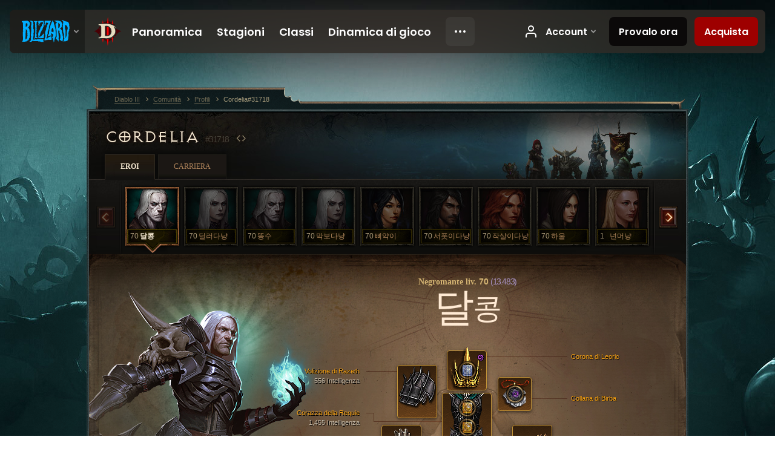

--- FILE ---
content_type: text/html;charset=UTF-8
request_url: https://kr.diablo3.blizzard.com/it-it/profile/Cordelia-31718/hero/93088178
body_size: 14040
content:
<!DOCTYPE html>
<html xmlns="http://www.w3.org/1999/xhtml" xml:lang="it-it" lang="it-it">
<head xmlns:og="http://ogp.me/ns#" xmlns:fb="http://ogp.me/ns/fb#">
<script type="text/javascript">
//<![CDATA[
var BlzCookieConsent = {
host: "blizzard.com",
onetrustScriptUrl: "https://cdn.cookielaw.org/scripttemplates/otSDKStub.js",
onetrustDomainScript: "22011b0f-2c46-49a3-a7bf-5f98a4d4da65",
cookieInfoUrlPattern: "/cookies/?$"
}
//]]>
</script>
<script type="text/javascript" src="/static/js/libs/cookie-consent-filter-compat.js?v=58-137" defer></script>
<script>
//<![CDATA[
var dataLayer = dataLayer|| [];
dataLayer.push({
"authenticated": "0" });
(function(w,d,s,l,i){w[l]=w[l]||[];w[l].push({"gtm.start":new Date().getTime(),event:"gtm.js"});var f=d.getElementsByTagName(s)[0], j=d.createElement(s),dl=l!="dataLayer"?"&amp;l="+l:"";j.async=true;j.src=
"//www.googletagmanager.com/gtm.js?id="+i+dl;f.parentNode.insertBefore(j,f);})
(window,document,"script","dataLayer","GTM-TVHPB9J");
//]]>
</script>
<meta http-equiv="imagetoolbar" content="false" />
<meta http-equiv="X-UA-Compatible" content="IE=edge,chrome=1" />
<title>Cordelia#31718 - Comunità - Diablo III</title>
<link rel="icon" href="/static/images/icons/favicon.ico?v=58-137" type="image/x-icon" />
<link rel="shortcut icon" href="/static/images/icons/favicon.ico?v=58-137" type="image/x-icon" />
<link rel="stylesheet" type="text/css" media="all" href="/static/local-common/css/common-game-site.min.css?v=58-137" />
<link rel="stylesheet" type="text/css" media="all" href="/static/css/legal/ratings.css?v=58-137" />
<link rel="stylesheet" type="text/css" media="all" href="/static/css/d3.css?v=137" />
<link rel="stylesheet" type="text/css" media="all" href="/static/css/tooltips.css?v=137" />
<link rel="stylesheet" type="text/css" media="all" href="/static/css/profile/shared.css?v=58-137" />
<link rel="stylesheet" type="text/css" media="all" href="/static/css/profile/hero.css?v=58-137" />
<link rel="stylesheet" type="text/css" media="all" href="/static/css/tool/gear-calculator/hero-slots.css?v=58-137" />
<!--[if IE 6]> <link rel="stylesheet" type="text/css" media="all" href="/static/css/tooltips-ie6.css?v=137" />
<![endif]-->
<script type="text/javascript" src="/static/local-common/js/third-party.js?v=58-137"></script>
<script type="text/javascript" src="/static/local-common/js/common-game-site.min.js?v=58-137"></script>
<meta name="twitter:card" content="summary" />
<meta name="twitter:title" content="Cordelia#31718 - Comunità - Diablo III" />
<meta name="twitter:description" content="necromancer di livello 70" />
<meta name="twitter:image:src" content="https://assets.diablo3.blizzard.com/d3/icons/portraits/100/p6_necro_male.png" />
<!--[if IE 6]> <script type="text/javascript">
//<![CDATA[
try { document.execCommand('BackgroundImageCache', false, true) } catch(e) {}
//]]>
</script>
<![endif]-->
<script type="text/javascript">
//<![CDATA[
var Core = Core || {},
Login = Login || {};
Core.staticUrl = '/static';
Core.sharedStaticUrl = '/static/local-common';
Core.baseUrl = '/it-it';
Core.projectUrl = '';
Core.cdnUrl = 'https://blzmedia-a.akamaihd.net';
Core.supportUrl = 'http://kr.battle.net/support/';
Core.secureSupportUrl = 'https://kr.battle.net/support/';
Core.project = 'd3';
Core.locale = 'it-it';
Core.language = 'it';
Core.region = 'kr';
Core.shortDateFormat = 'dd/MM/yyyy';
Core.dateTimeFormat = 'dd/MM/yyyy HH:mm';
Core.loggedIn = false;
Core.userAgent = 'web';
Login.embeddedUrl = 'https://kr.battle.net/login/login.frag';
var Flash = Flash || {};
Flash.videoPlayer = 'https://blzmedia-a.akamaihd.net/global-video-player/themes/d3/video-player.swf';
Flash.videoBase = 'https://blzmedia-a.akamaihd.net/d3/media/videos';
Flash.ratingImage = 'https://blzmedia-a.akamaihd.net/global-video-player/ratings/d3/it-it.jpg';
Flash.expressInstall = 'https://blzmedia-a.akamaihd.net/global-video-player/expressInstall.swf';
Flash.videoBase = 'https://assets.diablo3.blizzard.com/d3/media/videos';
//]]>
</script>
<meta property="fb:app_id" content="155068716934" />
<meta property="og:site_name" content="Diablo III" />
<meta property="og:locale" content="it_IT" />
<meta property="og:type" content="website" />
<meta property="og:url" content="https://kr.diablo3.blizzard.com/it-it/profile/Cordelia-31718/hero/98855661" />
<meta property="og:image" content="https://assets.diablo3.blizzard.com/d3/icons/portraits/100/p6_necro_male.png" />
<meta property="og:image" content="https://blzmedia-a.akamaihd.net/battle.net/logos/og-d3.png" />
<meta property="og:image" content="https://blzmedia-a.akamaihd.net/battle.net/logos/og-blizzard.png" />
<meta property="og:title" content="달콩" />
<meta property="og:description" content="necromancer di livello 70" />
<link rel="canonical" href="https://kr.diablo3.blizzard.com/it-it/profile/Cordelia-31718/hero/98855661" />
<meta property="d3-cloud-provider" content="aws" />
<meta property="d3-app-name" content="d3-site-prod-kr" />
<meta property="d3-app-version" content="9.5.0" />
</head>
<body class="it-it profile profile-hero" itemscope="itemscope" itemtype="http://schema.org/WebPage" data-legal-country="US">
<noscript><iframe src="https://www.googletagmanager.com/ns.html?id=GTM-TVHPB9J"
height="0" width="0" style="display:none;visibility:hidden"></iframe></noscript>
<blz-nav
locale="it-it"
content="d3"
link-prefix="https://diablo3.blizzard.com/"
hidden
>
<script async src="https://navbar.blizzard.com/static/v1/nav.js"></script>
</blz-nav>
<div class="bg-wrapper">
<div class="wrapper">
<div id="main-content"></div>
<div class="body" itemscope="itemscope" itemtype="http://schema.org/WebPageElement">
<div class="body-top">
<div class="body-bot">



	<div class="profile-wrapper">
		<div class="profile-head">
			<a href="/it-it/profile/Cordelia-31718/">


	<h2 class="header-2" >					Cordelia
					<span class="battleTag">#31718</span>
					<span class="clan"></span>
</h2>
			</a>
	<span class="clear"><!-- --></span>
		</div>



	<ul class="tab-menu ">
				<li class="menu-heroes ">
					<a href="/it-it/profile/Cordelia-31718/hero/98855661"
					
					 class="tab-active">
					<span>Eroi</span>
					</a>
				</li>
				<li class="menu-career ">
					<a href="/it-it/profile/Cordelia-31718/career"
					
					>
					<span>Carriera</span>
					</a>
				</li>
	</ul>

		<script type="text/javascript">
		//<![CDATA[
				$(function() {
					Profile.baseUrl = '/it-it/profile/Cordelia-31718/';
					Profile.lastHero = 98855661;
					Profile.heroes = [
							{ id: 98855661, name: '달콩', level: 70, 'class': 'necromancer', historyType: 'hero' },
							{ id: 98888897, name: '딜러다냥', level: 70, 'class': 'necromancer', historyType: 'hero' },
							{ id: 98764541, name: '똥수', level: 70, 'class': 'necromancer', historyType: 'hero' },
							{ id: 98921698, name: '막보다냥', level: 70, 'class': 'necromancer', historyType: 'hero' },
							{ id: 98930284, name: '삐약이', level: 70, 'class': 'wizard', historyType: 'hero' },
							{ id: 98868520, name: '서폿이다냥', level: 70, 'class': 'demon-hunter', historyType: 'hero' },
							{ id: 98868522, name: '작살이다냥', level: 70, 'class': 'barbarian', historyType: 'hero' },
							{ id: 98802592, name: '하울', level: 70, 'class': 'demon-hunter', historyType: 'hero' },
							{ id: 98888908, name: '넌머냥', level: 1, 'class': 'crusader', historyType: 'hero' },
							{ id: 98879245, name: '창고다냥', level: 1, 'class': 'wizard', historyType: 'hero' }
					];


						Profile.suppressAjaxLoad = true;

						if (window.history.pushState) {
							var activeHero = Profile.getHero(98855661);
							window.history.replaceState(activeHero, activeHero.name, activeHero.id);
						}
						Profile.bindHistory();
				});
		//]]>
		</script>


		<div class="profile-body" id="profile-body">


	<div class="necromancer-male">
		<div class="profile-selector MediaCarousel MediaCarousel--heroes" id="heroes">
			<span class="MediaCarousel-page MediaCarousel-page--right MediaCarousel-page--end"><span></span></span>
			<span class="MediaCarousel-page MediaCarousel-page--left MediaCarousel-page--end"><span></span></span>
			<div class="MediaCarousel-scrollWrap">
				<ul class="hero-tabs MediaCarousel-scroll">


						<li class="MediaCarousel-thumb">
							<a class="hero-tab necromancer-male active" href="98855661" data-tooltip="#hero-tab-tooltip-0">
								<span class="hero-portrait">
								</span>
								<span class="level">70</span>
								<span class="name">달콩</span>
							</a>



	<div id="hero-tab-tooltip-0" style="display:none">
		<div class="hero-tab-tooltip profile-tooltip">
			


	<h2 class="subheader-2" >달콩</h2>

			<p >
				male liv. <strong>70</strong>
			</p>
		</div>
	</div>
						</li>


						<li class="MediaCarousel-thumb">
							<a class="hero-tab necromancer-female " href="98888897" data-tooltip="#hero-tab-tooltip-1">
								<span class="hero-portrait">
								</span>
								<span class="level">70</span>
								<span class="name">딜러다냥</span>
							</a>



	<div id="hero-tab-tooltip-1" style="display:none">
		<div class="hero-tab-tooltip profile-tooltip">
			


	<h2 class="subheader-2" >딜러다냥</h2>

			<p >
				female liv. <strong>70</strong>
			</p>
		</div>
	</div>
						</li>


						<li class="MediaCarousel-thumb">
							<a class="hero-tab necromancer-male " href="98764541" data-tooltip="#hero-tab-tooltip-2">
								<span class="hero-portrait">
								</span>
								<span class="level">70</span>
								<span class="name">똥수</span>
							</a>



	<div id="hero-tab-tooltip-2" style="display:none">
		<div class="hero-tab-tooltip profile-tooltip">
			


	<h2 class="subheader-2" >똥수</h2>

			<p >
				male liv. <strong>70</strong>
			</p>
		</div>
	</div>
						</li>


						<li class="MediaCarousel-thumb">
							<a class="hero-tab necromancer-female " href="98921698" data-tooltip="#hero-tab-tooltip-3">
								<span class="hero-portrait">
								</span>
								<span class="level">70</span>
								<span class="name">막보다냥</span>
							</a>



	<div id="hero-tab-tooltip-3" style="display:none">
		<div class="hero-tab-tooltip profile-tooltip">
			


	<h2 class="subheader-2" >막보다냥</h2>

			<p >
				female liv. <strong>70</strong>
			</p>
		</div>
	</div>
						</li>


						<li class="MediaCarousel-thumb">
							<a class="hero-tab wizard-female " href="98930284" data-tooltip="#hero-tab-tooltip-4">
								<span class="hero-portrait">
								</span>
								<span class="level">70</span>
								<span class="name">삐약이</span>
							</a>



	<div id="hero-tab-tooltip-4" style="display:none">
		<div class="hero-tab-tooltip profile-tooltip">
			


	<h2 class="subheader-2" >삐약이</h2>

			<p >
				female liv. <strong>70</strong>
			</p>
		</div>
	</div>
						</li>


						<li class="MediaCarousel-thumb">
							<a class="hero-tab demon-hunter-male " href="98868520" data-tooltip="#hero-tab-tooltip-5">
								<span class="hero-portrait">
								</span>
								<span class="level">70</span>
								<span class="name">서폿이다냥</span>
							</a>



	<div id="hero-tab-tooltip-5" style="display:none">
		<div class="hero-tab-tooltip profile-tooltip">
			


	<h2 class="subheader-2" >서폿이다냥</h2>

			<p >
				male liv. <strong>70</strong>
			</p>
		</div>
	</div>
						</li>


						<li class="MediaCarousel-thumb">
							<a class="hero-tab barbarian-female " href="98868522" data-tooltip="#hero-tab-tooltip-6">
								<span class="hero-portrait">
								</span>
								<span class="level">70</span>
								<span class="name">작살이다냥</span>
							</a>



	<div id="hero-tab-tooltip-6" style="display:none">
		<div class="hero-tab-tooltip profile-tooltip">
			


	<h2 class="subheader-2" >작살이다냥</h2>

			<p >
				female liv. <strong>70</strong>
			</p>
		</div>
	</div>
						</li>


						<li class="MediaCarousel-thumb">
							<a class="hero-tab demon-hunter-female " href="98802592" data-tooltip="#hero-tab-tooltip-7">
								<span class="hero-portrait">
								</span>
								<span class="level">70</span>
								<span class="name">하울</span>
							</a>



	<div id="hero-tab-tooltip-7" style="display:none">
		<div class="hero-tab-tooltip profile-tooltip">
			


	<h2 class="subheader-2" >하울</h2>

			<p >
				female liv. <strong>70</strong>
			</p>
		</div>
	</div>
						</li>


						<li class="MediaCarousel-thumb">
							<a class="hero-tab crusader-female " href="98888908" data-tooltip="#hero-tab-tooltip-8">
								<span class="hero-portrait">
								</span>
								<span class="level">1</span>
								<span class="name">넌머냥</span>
							</a>



	<div id="hero-tab-tooltip-8" style="display:none">
		<div class="hero-tab-tooltip profile-tooltip">
			


	<h2 class="subheader-2" >넌머냥</h2>

			<p >
				female liv. <strong>1</strong>
			</p>
		</div>
	</div>
						</li>


						<li class="MediaCarousel-thumb">
							<a class="hero-tab wizard-female " href="98879245" data-tooltip="#hero-tab-tooltip-9">
								<span class="hero-portrait">
								</span>
								<span class="level">1</span>
								<span class="name">창고다냥</span>
							</a>



	<div id="hero-tab-tooltip-9" style="display:none">
		<div class="hero-tab-tooltip profile-tooltip">
			


	<h2 class="subheader-2" >창고다냥</h2>

			<p >
				female liv. <strong>1</strong>
			</p>
		</div>
	</div>
						</li>
							<li class="MediaCarousel-thumb">
								<span class="hero-tab empty-hero"></span>
							</li>
							<li class="MediaCarousel-thumb">
								<span class="hero-tab empty-hero"></span>
							</li>
							<li class="MediaCarousel-thumb">
								<span class="hero-tab empty-hero"></span>
							</li>
							<li class="MediaCarousel-thumb">
								<span class="hero-tab empty-hero"></span>
							</li>
							<li class="MediaCarousel-thumb">
								<span class="hero-tab empty-hero"></span>
							</li>
							<li class="MediaCarousel-thumb">
								<span class="hero-tab empty-hero"></span>
							</li>
							<li class="MediaCarousel-thumb">
								<span class="hero-tab empty-hero"></span>
							</li>
							<li class="MediaCarousel-thumb">
								<span class="hero-tab empty-hero"></span>
							</li>
				</ul>
			</div>
		</div>

		<div class="profile-sheet">




	<h2 class="class" >				<a href="/it-it/class/necromancer/">

					<span>Negromante liv. <strong>70<span class="paragon-level">(13.483)</span></strong></span>

				</a>
</h2>

			

	<h2 class="header-2 name" >달콩</h2>


			<div class="paperdoll" id="paperdoll">

		<div class="weapon-flourish main-hand-flourish elemental-poison"></div>

	<ul class="gear-slots">
	<li class="slot-head">

				<a class="slot-link" href="/it-it/item/leorics-crown-Unique_Helm_002_p1" data-d3tooltip="item-profile/14810891~98855661~leorics-crown~Unique_Helm_002_p1">
				<span class="d3-icon d3-icon-item d3-icon-item-orange">
					<span class="icon-item-gradient">
						<span class="icon-item-inner"></span>
					</span>
				</span>

					<span class="image">
					<img src="https://assets.diablo3.blizzard.com/d3/icons/items/large/unique_helm_002_p1_necromancer_male.png" alt="" />
				</span>

		<span class="sockets-wrapper">
			<span class="sockets-align">
					<span class="socket">
						<img class="gem" src="https://assets.diablo3.blizzard.com/d3/icons/items/small/x1_diamond_10_demonhunter_male.png" />
					</span><br />
			</span>
		</span>
				</a>


		<a href="/it-it/item/deathseers-cowl-Unique_Helm_102_x1" class="item-transmog" >
			<img src="/static/images/profile/hero/bg-transmog.gif?v=58-137" />
		</a>

	</li>
	<li class="slot-torso">

				<a class="slot-link" href="/it-it/item/requiem-cereplate-P6_Necro_Unique_Chest_22" data-d3tooltip="item-profile/14810891~98855661~requiem-cereplate~P6_Necro_Unique_Chest_22">
				<span class="d3-icon d3-icon-item d3-icon-item-orange">
					<span class="icon-item-gradient">
						<span class="icon-item-inner"></span>
					</span>
				</span>

					<span class="image">
					<img src="https://assets.diablo3.blizzard.com/d3/icons/items/large/p6_necro_unique_chest_22_necromancer_male.png" alt="" />
				</span>

		<span class="sockets-wrapper">
			<span class="sockets-align">
					<span class="socket">
						<img class="gem" src="https://assets.diablo3.blizzard.com/d3/icons/items/small/x1_topaz_10_demonhunter_male.png" />
					</span><br />
					<span class="socket">
						<img class="gem" src="https://assets.diablo3.blizzard.com/d3/icons/items/small/x1_topaz_10_demonhunter_male.png" />
					</span><br />
					<span class="socket">
						<img class="gem" src="https://assets.diablo3.blizzard.com/d3/icons/items/small/x1_topaz_10_demonhunter_male.png" />
					</span><br />
			</span>
		</span>
				</a>



	</li>
	<li class="slot-feet">

				<a class="slot-link" href="/it-it/item/steuarts-greaves-P61_Necro_Unique_Boots_21" data-d3tooltip="item-profile/14810891~98855661~steuarts-greaves~P61_Necro_Unique_Boots_21">
				<span class="d3-icon d3-icon-item d3-icon-item-orange">
					<span class="icon-item-gradient">
						<span class="icon-item-inner"></span>
					</span>
				</span>

					<span class="image">
					<img src="https://assets.diablo3.blizzard.com/d3/icons/items/large/p61_necro_unique_boots_21_necromancer_male.png" alt="" />
				</span>

				</a>



	</li>
	<li class="slot-hands">

				<a class="slot-link" href="/it-it/item/tasker-and-theo-Unique_Gloves_003_x1" data-d3tooltip="item-profile/14810891~98855661~tasker-and-theo~Unique_Gloves_003_x1">
				<span class="d3-icon d3-icon-item d3-icon-item-orange">
					<span class="icon-item-gradient">
						<span class="icon-item-inner"></span>
					</span>
				</span>

					<span class="image">
					<img src="https://assets.diablo3.blizzard.com/d3/icons/items/large/unique_gloves_003_x1_demonhunter_male.png" alt="" />
				</span>

				</a>



	</li>
	<li class="slot-shoulders">

				<a class="slot-link" href="/it-it/item/razeths-volition-P69_Necro_Unique_Shoulders_22" data-d3tooltip="item-profile/14810891~98855661~razeths-volition~P69_Necro_Unique_Shoulders_22">
				<span class="d3-icon d3-icon-item d3-icon-item-orange">
					<span class="icon-item-gradient">
						<span class="icon-item-inner"></span>
					</span>
				</span>

					<span class="image">
					<img src="https://assets.diablo3.blizzard.com/d3/icons/items/large/p69_necro_unique_shoulders_22_necromancer_male.png" alt="" />
				</span>

				</a>



	</li>
	<li class="slot-legs">

				<a class="slot-link" href="/it-it/item/hexing-pants-of-mr-yan-Unique_Pants_101_x1" data-d3tooltip="item-profile/14810891~98855661~hexing-pants-of-mr-yan~Unique_Pants_101_x1">
				<span class="d3-icon d3-icon-item d3-icon-item-orange">
					<span class="icon-item-gradient">
						<span class="icon-item-inner"></span>
					</span>
				</span>

					<span class="image">
					<img src="https://assets.diablo3.blizzard.com/d3/icons/items/large/unique_pants_101_x1_demonhunter_male.png" alt="" />
				</span>

		<span class="sockets-wrapper">
			<span class="sockets-align">
					<span class="socket">
						<img class="gem" src="https://assets.diablo3.blizzard.com/d3/icons/items/small/x1_topaz_10_demonhunter_male.png" />
					</span><br />
					<span class="socket">
						<img class="gem" src="https://assets.diablo3.blizzard.com/d3/icons/items/small/x1_topaz_10_demonhunter_male.png" />
					</span><br />
			</span>
		</span>
				</a>



	</li>
	<li class="slot-bracers">

				<a class="slot-link" href="/it-it/item/warzechian-armguards-Unique_Bracer_101_x1" data-d3tooltip="item-profile/14810891~98855661~warzechian-armguards~Unique_Bracer_101_x1">
				<span class="d3-icon d3-icon-item d3-icon-item-orange">
					<span class="icon-item-gradient">
						<span class="icon-item-inner"></span>
					</span>
				</span>

					<span class="image">
					<img src="https://assets.diablo3.blizzard.com/d3/icons/items/large/unique_bracer_101_x1_demonhunter_male.png" alt="" />
				</span>

				</a>



	</li>
	<li class="slot-mainHand">

				<a class="slot-link" href="/it-it/item/scythe-of-the-cycle-P61_Unique_Scythe1H_03" data-d3tooltip="item-profile/14810891~98855661~scythe-of-the-cycle~P61_Unique_Scythe1H_03">
				<span class="d3-icon d3-icon-item d3-icon-item-orange">
					<span class="icon-item-gradient">
						<span class="icon-item-inner"></span>
					</span>
				</span>

					<span class="image">
					<img src="https://assets.diablo3.blizzard.com/d3/icons/items/large/p61_unique_scythe1h_03_necromancer_male.png" alt="" />
				</span>

		<span class="sockets-wrapper">
			<span class="sockets-align">
					<span class="socket">
						<img class="gem" src="https://assets.diablo3.blizzard.com/d3/icons/items/small/x1_emerald_10_demonhunter_male.png" />
					</span><br />
			</span>
		</span>
				</a>



	</li>
	<li class="slot-offHand">

				<a class="slot-link" href="/it-it/item/lost-time-P61_Unique_Phylactery_01" data-d3tooltip="item-profile/14810891~98855661~lost-time~P61_Unique_Phylactery_01">
				<span class="d3-icon d3-icon-item d3-icon-item-orange">
					<span class="icon-item-gradient">
						<span class="icon-item-inner"></span>
					</span>
				</span>

					<span class="image">
					<img src="https://assets.diablo3.blizzard.com/d3/icons/items/large/p61_unique_phylactery_01_necromancer_male.png" alt="" />
				</span>

				</a>



	</li>
	<li class="slot-waist">

				<a class="slot-link" href="/it-it/item/the-witching-hour-Unique_Belt_009_x1" data-d3tooltip="item-profile/14810891~98855661~the-witching-hour~Unique_Belt_009_x1">
				<span class="d3-icon d3-icon-item d3-icon-item-orange">
					<span class="icon-item-gradient">
						<span class="icon-item-inner"></span>
					</span>
				</span>

					<span class="image">
					<img src="https://assets.diablo3.blizzard.com/d3/icons/items/large/unique_belt_009_x1_demonhunter_male.png" alt="" />
				</span>

				</a>



	</li>
	<li class="slot-rightFinger">

				<a class="slot-link" href="/it-it/item/circle-of-nailujs-evol-P6_Unique_Ring_01" data-d3tooltip="item-profile/14810891~98855661~circle-of-nailujs-evol~P6_Unique_Ring_01">
				<span class="d3-icon d3-icon-item d3-icon-item-orange">
					<span class="icon-item-gradient">
						<span class="icon-item-inner"></span>
					</span>
				</span>

					<span class="image">
					<img src="https://assets.diablo3.blizzard.com/d3/icons/items/large/p6_unique_ring_01_necromancer_male.png" alt="" />
				</span>

		<span class="sockets-wrapper">
			<span class="sockets-align">
					<span class="socket">
						<img class="gem" src="https://assets.diablo3.blizzard.com/d3/icons/items/small/unique_gem_001_x1_demonhunter_male.png" />
					</span><br />
			</span>
		</span>
				</a>



	</li>
	<li class="slot-leftFinger">

				<a class="slot-link" href="/it-it/item/stone-of-jordan-P69_Unique_Ring_019" data-d3tooltip="item-profile/14810891~98855661~stone-of-jordan~P69_Unique_Ring_019">
				<span class="d3-icon d3-icon-item d3-icon-item-orange">
					<span class="icon-item-gradient">
						<span class="icon-item-inner"></span>
					</span>
				</span>

					<span class="image">
					<img src="https://assets.diablo3.blizzard.com/d3/icons/items/large/p69_unique_ring_019_demonhunter_male.png" alt="" />
				</span>

		<span class="sockets-wrapper">
			<span class="sockets-align">
					<span class="socket">
						<img class="gem" src="https://assets.diablo3.blizzard.com/d3/icons/items/small/unique_gem_010_x1_demonhunter_male.png" />
					</span><br />
			</span>
		</span>
				</a>



	</li>
	<li class="slot-neck">

				<a class="slot-link" href="/it-it/item/squirts-necklace-P66_Unique_Amulet_010" data-d3tooltip="item-profile/14810891~98855661~squirts-necklace~P66_Unique_Amulet_010">
				<span class="d3-icon d3-icon-item d3-icon-item-orange">
					<span class="icon-item-gradient">
						<span class="icon-item-inner"></span>
					</span>
				</span>

					<span class="image">
					<img src="https://assets.diablo3.blizzard.com/d3/icons/items/large/p66_unique_amulet_010_demonhunter_male.png" alt="" />
				</span>

		<span class="sockets-wrapper">
			<span class="sockets-align">
					<span class="socket">
						<img class="gem" src="https://assets.diablo3.blizzard.com/d3/icons/items/small/unique_gem_023_x1_demonhunter_male.png" />
					</span><br />
			</span>
		</span>
				</a>



	</li>

	</ul>

	<ul class="gear-labels" id="gear-labels">


		<li class="gear-label slot-head">
				<a href="/it-it/item/leorics-crown-Unique_Helm_002_p1"
				   data-d3tooltip="item-profile/14810891~98855661~leorics-crown~Unique_Helm_002_p1"
				   class="label-link d3-color-orange">
						<span class="item-name">Corona di Leoric</span>
						<span class="bonus-value bonus-727 long-bonus"
							 style="display:none">
						Aumenta del c_magic100%/c l'effetto delle gemme incastonate nell'oggetto. Non si applica alle gemme leggendarie.
						</span>
						<span class="bonus-value bonus-1209 long-bonus"
							 style="display:none">
						1,000 Destrezza
						</span>
						<span class="bonus-value bonus-392 long-bonus"
							 style="display:none">
						Castoni (0)
						</span>
						<span class="bonus-value bonus-93 long-bonus"
							 style="display:none">
						+210 resistenza fisica
						</span>
						<span class="bonus-value bonus-210 long-bonus"
							 style="display:none">
						Riduce il tempo di recupero di tutte le abilità del 25%
						</span>
						<span class="bonus-value bonus-253 long-bonus"
							 style="display:none">
						Probabilità di colpo critico aumentata del 6%
						</span>
				</a>


		</li>


		<li class="gear-label slot-torso">
				<a href="/it-it/item/requiem-cereplate-P6_Necro_Unique_Chest_22"
				   data-d3tooltip="item-profile/14810891~98855661~requiem-cereplate~P6_Necro_Unique_Chest_22"
				   class="label-link d3-color-orange">
						<span class="item-name">Corazza della Requie</span>
						<span class="bonus-value bonus-392 long-bonus"
							 style="display:none">
						Castoni (0)
						</span>
						<span class="bonus-value bonus-96 long-bonus"
							 style="display:none">
						+124 resistenza a tutti gli elementi
						</span>
						<span class="bonus-value bonus-86 long-bonus"
							 style="display:none">
						Globi di cura e pozioni ripristinano 35,503 punti vita
						</span>
						<span class="bonus-value bonus-1211 long-bonus"
							 style="display:none">
						598 Vitalità
						</span>
						<span class="bonus-value bonus-1076 long-bonus"
							 style="display:none">
						Aumenta il raggio di raccolta di oro e globi di cura di 1 metri
						</span>
						<span class="bonus-value bonus-1210 long-bonus"
							>
						1,455 Intelligenza
						</span>
				</a>


		</li>


		<li class="gear-label slot-feet">
				<a href="/it-it/item/steuarts-greaves-P61_Necro_Unique_Boots_21"
				   data-d3tooltip="item-profile/14810891~98855661~steuarts-greaves~P61_Necro_Unique_Boots_21"
				   class="label-link d3-color-orange">
						<span class="item-name">Schinieri di Steuart</span>
						<span class="bonus-value bonus-34 long-bonus"
							 style="display:none">
						500 Armatura
						</span>
						<span class="bonus-value bonus-50 long-bonus"
							 style="display:none">
						33% di oro aggiuntivo recuperato dai nemici
						</span>
						<span class="bonus-value bonus-96 long-bonus"
							 style="display:none">
						+116 resistenza a tutti gli elementi
						</span>
						<span class="bonus-value bonus-1076 long-bonus"
							 style="display:none">
						Aumenta il raggio di raccolta di oro e globi di cura di 2 metri
						</span>
						<span class="bonus-value bonus-1210 long-bonus"
							>
						650 Intelligenza
						</span>
				</a>


		</li>


		<li class="gear-label slot-hands">
				<a href="/it-it/item/tasker-and-theo-Unique_Gloves_003_x1"
				   data-d3tooltip="item-profile/14810891~98855661~tasker-and-theo~Unique_Gloves_003_x1"
				   class="label-link d3-color-orange">
						<span class="item-name">Tasker e Teo</span>
						<span class="bonus-value bonus-203 long-bonus"
							 style="display:none">
						Velocità d'attacco aumentata del 0.06%
						</span>
						<span class="bonus-value bonus-1209 long-bonus"
							 style="display:none">
						889 Destrezza
						</span>
						<span class="bonus-value bonus-258 long-bonus"
							 style="display:none">
						Danni da colpo critico aumentati del 50%
						</span>
						<span class="bonus-value bonus-1076 long-bonus"
							 style="display:none">
						Aumenta il raggio di raccolta di oro e globi di cura di 1 metri
						</span>
						<span class="bonus-value bonus-253 long-bonus"
							 style="display:none">
						Probabilità di colpo critico aumentata del 9.5%
						</span>
				</a>


		</li>


		<li class="gear-label slot-shoulders">
				<a href="/it-it/item/razeths-volition-P69_Necro_Unique_Shoulders_22"
				   data-d3tooltip="item-profile/14810891~98855661~razeths-volition~P69_Necro_Unique_Shoulders_22"
				   class="label-link d3-color-orange">
						<span class="item-name">Volizione di Razeth</span>
						<span class="bonus-value bonus-740 long-bonus"
							 style="display:none">
						Riduce del 8% tutti i costi in risorse
						</span>
						<span class="bonus-value bonus-34 long-bonus"
							 style="display:none">
						457 Armatura
						</span>
						<span class="bonus-value bonus-50 long-bonus"
							 style="display:none">
						33% di oro aggiuntivo recuperato dai nemici
						</span>
						<span class="bonus-value bonus-210 long-bonus"
							 style="display:none">
						Riduce il tempo di recupero di tutte le abilità del 8%
						</span>
						<span class="bonus-value bonus-1210 long-bonus"
							>
						556 Intelligenza
						</span>
				</a>


		</li>


		<li class="gear-label slot-legs">
				<a href="/it-it/item/hexing-pants-of-mr-yan-Unique_Pants_101_x1"
				   data-d3tooltip="item-profile/14810891~98855661~hexing-pants-of-mr-yan~Unique_Pants_101_x1"
				   class="label-link d3-color-orange">
						<span class="item-name">Calzoni del Malocchio di Yan</span>
						<span class="bonus-value bonus-1209 long-bonus"
							 style="display:none">
						650 Destrezza
						</span>
						<span class="bonus-value bonus-392 long-bonus"
							 style="display:none">
						Castoni (0)
						</span>
						<span class="bonus-value bonus-34 long-bonus"
							 style="display:none">
						775 Armatura
						</span>
						<span class="bonus-value bonus-1211 long-bonus"
							 style="display:none">
						650 Vitalità
						</span>
						<span class="bonus-value bonus-1210 long-bonus"
							>
						560 Intelligenza
						</span>
				</a>


		</li>


		<li class="gear-label slot-bracers">
				<a href="/it-it/item/warzechian-armguards-Unique_Bracer_101_x1"
				   data-d3tooltip="item-profile/14810891~98855661~warzechian-armguards~Unique_Bracer_101_x1"
				   class="label-link d3-color-orange">
						<span class="item-name">Bracciali dei Warzecha</span>
						<span class="bonus-value bonus-1209 long-bonus"
							 style="display:none">
						650 Destrezza
						</span>
						<span class="bonus-value bonus-244 long-bonus"
							 style="display:none">
						+20% danni inflitti da abilità fisiche
						</span>
						<span class="bonus-value bonus-1211 long-bonus"
							 style="display:none">
						650 Vitalità
						</span>
						<span class="bonus-value bonus-1076 long-bonus"
							 style="display:none">
						Aumenta il raggio di raccolta di oro e globi di cura di 2 metri
						</span>
						<span class="bonus-value bonus-253 long-bonus"
							 style="display:none">
						Probabilità di colpo critico aumentata del 6%
						</span>
				</a>


		</li>


		<li class="gear-label slot-mainHand">
				<a href="/it-it/item/scythe-of-the-cycle-P61_Unique_Scythe1H_03"
				   data-d3tooltip="item-profile/14810891~98855661~scythe-of-the-cycle~P61_Unique_Scythe1H_03"
				   class="label-link d3-color-orange">
						<span class="item-name">Falce del Ciclo</span>
						<span class="weapon-dps">
						2.928,1 DPS
					</span>
						<span class="bonus-value bonus-353 long-bonus"
							 style="display:none">
						11,590 4punto:punti; vita per uccisione
						</span>
						<span class="bonus-value bonus-392 long-bonus"
							 style="display:none">
						Castoni (0)
						</span>
						<span class="bonus-value bonus-1134 long-bonus"
							 style="display:none">
						Aumenta del 8% i danni inflitti agli élite.
						</span>
						<span class="bonus-value bonus-210 long-bonus"
							 style="display:none">
						Riduce il tempo di recupero di tutte le abilità del 10%
						</span>
						<span class="bonus-value bonus-258 long-bonus"
							 style="display:none">
						Danni da colpo critico aumentati del 130%
						</span>
						<span class="bonus-value bonus-195 long-bonus"
							 style="display:none">
						+0.07% velocità d'attacco
						</span>
				</a>


		</li>


		<li class="gear-label slot-offHand">
				<a href="/it-it/item/lost-time-P61_Unique_Phylactery_01"
				   data-d3tooltip="item-profile/14810891~98855661~lost-time~P61_Unique_Phylactery_01"
				   class="label-link d3-color-orange">
						<span class="item-name">Tempo Perduto</span>
						<span class="bonus-value bonus-50 long-bonus"
							 style="display:none">
						35% di oro aggiuntivo recuperato dai nemici
						</span>
						<span class="bonus-value bonus-1211 long-bonus"
							 style="display:none">
						1,000 Vitalità
						</span>
						<span class="bonus-value bonus-210 long-bonus"
							 style="display:none">
						Riduce il tempo di recupero di tutte le abilità del 8%
						</span>
						<span class="bonus-value bonus-253 long-bonus"
							 style="display:none">
						Probabilità di colpo critico aumentata del 10%
						</span>
						<span class="bonus-value bonus-1210 long-bonus"
							>
						1,000 Intelligenza
						</span>
				</a>


		</li>


		<li class="gear-label slot-waist">
				<a href="/it-it/item/the-witching-hour-Unique_Belt_009_x1"
				   data-d3tooltip="item-profile/14810891~98855661~the-witching-hour~Unique_Belt_009_x1"
				   class="label-link d3-color-orange">
						<span class="item-name">L&#39;Ora delle Streghe</span>
						<span class="bonus-value bonus-77 long-bonus"
							 style="display:none">
						L'uccisione dei mostri conferisce 260 esperienza
						</span>
						<span class="bonus-value bonus-203 long-bonus"
							 style="display:none">
						Velocità d'attacco aumentata del 0.07%
						</span>
						<span class="bonus-value bonus-1211 long-bonus"
							 style="display:none">
						650 Vitalità
						</span>
						<span class="bonus-value bonus-258 long-bonus"
							 style="display:none">
						Danni da colpo critico aumentati del 50%
						</span>
						<span class="bonus-value bonus-1210 long-bonus"
							>
						650 Intelligenza
						</span>
				</a>


		</li>


		<li class="gear-label slot-rightFinger">
				<a href="/it-it/item/circle-of-nailujs-evol-P6_Unique_Ring_01"
				   data-d3tooltip="item-profile/14810891~98855661~circle-of-nailujs-evol~P6_Unique_Ring_01"
				   class="label-link d3-color-orange">
						<span class="item-name">Cerchio di Nailuj</span>
						<span class="bonus-value bonus-203 long-bonus"
							 style="display:none">
						Velocità d'attacco aumentata del 0.06%
						</span>
						<span class="bonus-value bonus-392 long-bonus"
							 style="display:none">
						Castoni (0)
						</span>
						<span class="bonus-value bonus-258 long-bonus"
							 style="display:none">
						Danni da colpo critico aumentati del 48%
						</span>
						<span class="bonus-value bonus-1210 long-bonus"
							>
						563 Intelligenza
						</span>
				</a>


		</li>


		<li class="gear-label slot-leftFinger">
				<a href="/it-it/item/stone-of-jordan-P69_Unique_Ring_019"
				   data-d3tooltip="item-profile/14810891~98855661~stone-of-jordan~P69_Unique_Ring_019"
				   class="label-link d3-color-orange">
						<span class="item-name">Pietra di Jordan</span>
						<span class="bonus-value bonus-392 long-bonus"
							 style="display:none">
						Castoni (0)
						</span>
						<span class="bonus-value bonus-50 long-bonus"
							 style="display:none">
						34% di oro aggiuntivo recuperato dai nemici
						</span>
						<span class="bonus-value bonus-1134 long-bonus"
							 style="display:none">
						Aumenta del 26% i danni inflitti agli élite.
						</span>
						<span class="bonus-value bonus-244 long-bonus"
							 style="display:none">
						+19% danni inflitti da abilità fisiche
						</span>
						<span class="bonus-value bonus-210 long-bonus"
							 style="display:none">
						Riduce il tempo di recupero di tutte le abilità del 6%
						</span>
				</a>


		</li>


		<li class="gear-label slot-neck">
				<a href="/it-it/item/squirts-necklace-P66_Unique_Amulet_010"
				   data-d3tooltip="item-profile/14810891~98855661~squirts-necklace~P66_Unique_Amulet_010"
				   class="label-link d3-color-orange">
						<span class="item-name">Collana di Birba</span>
						<span class="bonus-value bonus-1209 long-bonus"
							 style="display:none">
						1,000 Destrezza
						</span>
						<span class="bonus-value bonus-392 long-bonus"
							 style="display:none">
						Castoni (0)
						</span>
						<span class="bonus-value bonus-50 long-bonus"
							 style="display:none">
						80% di oro aggiuntivo recuperato dai nemici
						</span>
						<span class="bonus-value bonus-258 long-bonus"
							 style="display:none">
						Danni da colpo critico aumentati del 100%
						</span>
						<span class="bonus-value bonus-253 long-bonus"
							 style="display:none">
						Probabilità di colpo critico aumentata del 10%
						</span>
				</a>


		</li>
	</ul>

	<ul class="gear-lines">
				<li class="slot-head"></li>
				<li class="slot-torso"></li>
				<li class="slot-feet"></li>
				<li class="slot-hands"></li>
				<li class="slot-shoulders"></li>
				<li class="slot-legs"></li>
				<li class="slot-bracers"></li>
				<li class="slot-mainHand"></li>
				<li class="slot-offHand"></li>
				<li class="slot-waist"></li>
				<li class="slot-rightFinger"></li>
				<li class="slot-leftFinger"></li>
				<li class="slot-neck"></li>
	</ul>
			</div>


		<div class="gear-bonuses" id="bonuses">
			

	<h3 class="header-3" ><span class="help-icon tip" data-tooltip="#gear-bonuses-tooltip"></span>Bonus dell’equipaggiamento</h3>


			<div id="gear-bonuses-tooltip" style="display: none;">
				<div class="profile-tooltip">
					


	<h2 class="subheader-2" >Bonus dell’equipaggiamento</h2>

					<p>Questa caratteristica elenca i tuoi bonus di equipaggiamento prevalenti. Puoi selezionare un bonus per vedere quali pezzi del tuo equipaggiamento forniscono tale bonus.</p>
				</div>
			</div>

			<ul>
					<li>
						<a href="javascript:;" class="bonus-stat" data-bonus-index="1210">
							<span class="bonus-radio active"></span>5,434 Intelligenza
						</a>
					</li>
					<li>
						<a href="javascript:;" class="bonus-stat" data-bonus-index="392">
							<span class="bonus-radio"></span>Castoni (0)
						</a>
					</li>
					<li>
						<a href="javascript:;" class="bonus-stat" data-bonus-index="50">
							<span class="bonus-radio"></span>215% di oro aggiuntivo recuperato dai nemici
						</a>
					</li>
					<li>
						<a href="javascript:;" class="bonus-stat" data-bonus-index="1211">
							<span class="bonus-radio"></span>3,548 Vitalità
						</a>
					</li>
					<li>
						<a href="javascript:;" class="bonus-stat" data-bonus-index="258">
							<span class="bonus-radio"></span>Danni da colpo critico aumentati del 378%
						</a>
					</li>
			</ul>
		</div>

	<span class="clear"><!-- --></span>
		</div>

		<div class="profile-lower">

			<div class="profile-overview" id="overview">


	<div class="page-section skills">
			<div class="section-header ">
				

	<h3 class="header-3" >Abilità</h3>


			</div>

		<div class="section-body">
		<a href="/it-it/calculator/" class="profile-link">
			Visualizza nel calcolatore delle abilità
			<span class="icon-frame icon-frame-text">
				<span class="icon-16 icon-16-rarrow"></span>
			</span>
		</a>

		<div class="skills-wrapper">

			<ul class="active-skills clear-after">

						<li>
							<div id="active-skill-tooltip-0" style="display:none;">
	<div class="d3-tooltip d3-tooltip-skill">



	<div class="tooltip-head">
		<h3 class="">Simulacro</h3>
	</div>

	<div class="tooltip-body ">




		<span class="d3-icon d3-icon-skill d3-icon-skill-64 " style="background-image: url('https://assets.diablo3.blizzard.com/d3/icons/skills/64/p6_necro_simulacrum.png'); width: 64px; height: 64px;">
			<span class="frame"></span>
		</span>

			<div class="description">
					<p><span class="d3-color-gold">Costo:</span> <span class="d3-color-red">25%</span> Vita</p>
<p><span class="d3-color-gold">Recupero:</span> <span class="d3-color-green">120</span> secondi</p>

<p>Crea un simulacro di sangue che replica le abilità secondarie per <span class="d3-color-green">15</span> secondi.</p>
				
					<p class="special">Sangue e Ossa</p>
				<p class="subtle">Sbloccata al livello <em>61</em></p>
			</div>

	</div>


	<div class="tooltip-extension rune-extension">
	<span class="d3-icon d3-icon-rune d3-icon-rune-large">
		<span class="rune-a"></span>
	</span>
				

	<h3 class="header-3" >Riserva d'Essenza</h3>

					<p>Aumenta l'Essenza massima del <span class="d3-color-green">100%</span> finché Simulacro è attivo.</p>
				<p class="subtle">Sbloccata al livello <em>63</em></p>
	</div>

	</div>
							</div>

							<a id="active-skill-tooltip-0-link" href="/it-it/class/necromancer/active/simulacrum" data-tooltip="#active-skill-tooltip-0">



		<span class="d3-icon d3-icon-skill d3-icon-skill-42 " style="background-image: url('https://assets.diablo3.blizzard.com/d3/icons/skills/42/p6_necro_simulacrum.png'); width: 42px; height: 42px;">
			<span class="frame"></span>
		</span>
								<span class="skill-name">
									Simulacro
									<span class="rune-name">
										Riserva d'Essenza
									</span>
								</span>
							</a>
							<span class="slot slot-primary"></span>

		<script type="text/javascript">
		//<![CDATA[
								$(function() {
									$("#active-skill-tooltip-0-link").data("tooltip-options", {className: "ui-tooltip-d3"});
								});
		//]]>
		</script>
						</li>

						<li>
							<div id="active-skill-tooltip-1" style="display:none;">
	<div class="d3-tooltip d3-tooltip-skill">



	<div class="tooltip-head">
		<h3 class="">Mago Scheletrico</h3>
	</div>

	<div class="tooltip-body ">




		<span class="d3-icon d3-icon-skill d3-icon-skill-64 " style="background-image: url('https://assets.diablo3.blizzard.com/d3/icons/skills/64/p6_necro_raisedead.png'); width: 64px; height: 64px;">
			<span class="frame"></span>
		</span>

			<div class="description">
					<p><span class="d3-color-gold">Costo:</span> <span class="d3-color-green">40</span> Essenza</p>

<p>Evoca uno scheletro che sorge dal terreno e attacca i nemici, infliggendo il <span class="d3-color-green">400%</span> dei danni dell’arma come danni fisici in due attacchi. Dura <span class="d3-color-green">6</span> secondi.</p>
				
					<p class="special">Secondarie</p>
				<p class="subtle">Sbloccata al livello <em>5</em></p>
			</div>

	</div>


	<div class="tooltip-extension rune-extension">
	<span class="d3-icon d3-icon-rune d3-icon-rune-large">
		<span class="rune-c"></span>
	</span>
				

	<h3 class="header-3" >Supporto Vitale</h3>

					<p>I maghi scheletrici costano il <span class="d3-color-red">10%</span> di Vita ma durano <span class="d3-color-green">2</span> secondi in più.</p>
				<p class="subtle">Sbloccata al livello <em>47</em></p>
	</div>

	</div>
							</div>

							<a id="active-skill-tooltip-1-link" href="/it-it/class/necromancer/active/skeletal-mage" data-tooltip="#active-skill-tooltip-1">



		<span class="d3-icon d3-icon-skill d3-icon-skill-42 " style="background-image: url('https://assets.diablo3.blizzard.com/d3/icons/skills/42/p6_necro_raisedead.png'); width: 42px; height: 42px;">
			<span class="frame"></span>
		</span>
								<span class="skill-name">
									Mago Scheletrico
									<span class="rune-name">
										Supporto Vitale
									</span>
								</span>
							</a>
							<span class="slot slot-secondary"></span>

		<script type="text/javascript">
		//<![CDATA[
								$(function() {
									$("#active-skill-tooltip-1-link").data("tooltip-options", {className: "ui-tooltip-d3"});
								});
		//]]>
		</script>
						</li>

						<li>
							<div id="active-skill-tooltip-2" style="display:none;">
	<div class="d3-tooltip d3-tooltip-skill">



	<div class="tooltip-head">
		<h3 class="">Voracità</h3>
	</div>

	<div class="tooltip-body ">




		<span class="d3-icon d3-icon-skill d3-icon-skill-64 " style="background-image: url('https://assets.diablo3.blizzard.com/d3/icons/skills/64/p6_necro_devour.png'); width: 64px; height: 64px;">
			<span class="frame"></span>
		</span>

			<div class="description">
					<p>Consuma i cadaveri entro <span class="d3-color-green">60</span> metri e rigenera <span class="d3-color-green">10</span> Essenza per ognuno di essi.</p>
				
					<p class="special">Cadaveri</p>
				<p class="subtle">Sbloccata al livello <em>16</em></p>
			</div>

	</div>


	<div class="tooltip-extension rune-extension">
	<span class="d3-icon d3-icon-rune d3-icon-rune-large">
		<span class="rune-c"></span>
	</span>
				

	<h3 class="header-3" >Famelicità</h3>

					<p>Riduce i costi in Essenza del <span class="d3-color-green">2%</span> per ogni cadavere consumato. Dura <span class="d3-color-green">5</span> secondi.</p>
				<p class="subtle">Sbloccata al livello <em>47</em></p>
	</div>

	</div>
							</div>

							<a id="active-skill-tooltip-2-link" href="/it-it/class/necromancer/active/devour" data-tooltip="#active-skill-tooltip-2">



		<span class="d3-icon d3-icon-skill d3-icon-skill-42 " style="background-image: url('https://assets.diablo3.blizzard.com/d3/icons/skills/42/p6_necro_devour.png'); width: 42px; height: 42px;">
			<span class="frame"></span>
		</span>
								<span class="skill-name">
									Voracità
									<span class="rune-name">
										Famelicità
									</span>
								</span>
							</a>
							<span class="slot slot-1"></span>

		<script type="text/javascript">
		//<![CDATA[
								$(function() {
									$("#active-skill-tooltip-2-link").data("tooltip-options", {className: "ui-tooltip-d3"});
								});
		//]]>
		</script>
						</li>

						<li>
							<div id="active-skill-tooltip-3" style="display:none;">
	<div class="d3-tooltip d3-tooltip-skill">



	<div class="tooltip-head">
		<h3 class="">Armatura d&#39;Ossa</h3>
	</div>

	<div class="tooltip-body ">




		<span class="d3-icon d3-icon-skill d3-icon-skill-64 " style="background-image: url('https://assets.diablo3.blizzard.com/d3/icons/skills/64/p6_necro_bonearmor.png'); width: 64px; height: 64px;">
			<span class="frame"></span>
		</span>

			<div class="description">
					<p><span class="d3-color-gold">Recupero:</span> <span class="d3-color-green">10</span> secondi</p>

<p>Strappa le ossa dai nemici vicini, infliggendo il <span class="d3-color-green">125%</span> dei danni dell'arma come danni fisici, e crea un'armatura che riduce del <span class="d3-color-green">3%</span> i danni subiti per ogni nemico colpito, fino a un massimo di <span class="d3-color-green">10</span> nemici. Dura <span class="d3-color-green">60</span> secondi.</p>
				
					<p class="special">Sangue e Ossa</p>
				<p class="subtle">Sbloccata al livello <em>19</em></p>
			</div>

	</div>


	<div class="tooltip-extension rune-extension">
	<span class="d3-icon d3-icon-rune d3-icon-rune-large">
		<span class="rune-e"></span>
	</span>
				

	<h3 class="header-3" >Messe Angosciante</h3>

					<p>Armatura d'Ossa aumenta la velocità di movimento del <span class="d3-color-green">1%</span> per ogni nemico colpito.</p>

<p>Cambia i danni di Armatura d'Ossa in danni da freddo.</p>
				<p class="subtle">Sbloccata al livello <em>48</em></p>
	</div>

	</div>
							</div>

							<a id="active-skill-tooltip-3-link" href="/it-it/class/necromancer/active/bone-armor" data-tooltip="#active-skill-tooltip-3">



		<span class="d3-icon d3-icon-skill d3-icon-skill-42 " style="background-image: url('https://assets.diablo3.blizzard.com/d3/icons/skills/42/p6_necro_bonearmor.png'); width: 42px; height: 42px;">
			<span class="frame"></span>
		</span>
								<span class="skill-name">
									Armatura d'Ossa
									<span class="rune-name">
										Messe Angosciante
									</span>
								</span>
							</a>
							<span class="slot slot-2"></span>

		<script type="text/javascript">
		//<![CDATA[
								$(function() {
									$("#active-skill-tooltip-3-link").data("tooltip-options", {className: "ui-tooltip-d3"});
								});
		//]]>
		</script>
						</li>

						<li>
							<div id="active-skill-tooltip-4" style="display:none;">
	<div class="d3-tooltip d3-tooltip-skill">



	<div class="tooltip-head">
		<h3 class="">Terra dei Morti</h3>
	</div>

	<div class="tooltip-body ">




		<span class="d3-icon d3-icon-skill d3-icon-skill-64 " style="background-image: url('https://assets.diablo3.blizzard.com/d3/icons/skills/64/p6_necro_landofthedead.png'); width: 64px; height: 64px;">
			<span class="frame"></span>
		</span>

			<div class="description">
					<p><span class="d3-color-gold">Recupero:</span> <span class="d3-color-green">120</span> secondi</p>

<p>Consente di usare liberamente tutte le abilità che richiedono cadaveri per <span class="d3-color-green">10</span> secondi.</p>
				
					<p class="special">Rianimazione</p>
				<p class="subtle">Sbloccata al livello <em>38</em></p>
			</div>

	</div>


	<div class="tooltip-extension rune-extension">
	<span class="d3-icon d3-icon-rune d3-icon-rune-large">
		<span class="rune-b"></span>
	</span>
				

	<h3 class="header-3" >Terre Congelate</h3>

					<p>I nemici nell'area d'effetto di Terra dei Morti sono periodicamente congelati.</p>
				<p class="subtle">Sbloccata al livello <em>43</em></p>
	</div>

	</div>
							</div>

							<a id="active-skill-tooltip-4-link" href="/it-it/class/necromancer/active/land-of-the-dead" data-tooltip="#active-skill-tooltip-4">



		<span class="d3-icon d3-icon-skill d3-icon-skill-42 " style="background-image: url('https://assets.diablo3.blizzard.com/d3/icons/skills/42/p6_necro_landofthedead.png'); width: 42px; height: 42px;">
			<span class="frame"></span>
		</span>
								<span class="skill-name">
									Terra dei Morti
									<span class="rune-name">
										Terre Congelate
									</span>
								</span>
							</a>
							<span class="slot slot-3"></span>

		<script type="text/javascript">
		//<![CDATA[
								$(function() {
									$("#active-skill-tooltip-4-link").data("tooltip-options", {className: "ui-tooltip-d3"});
								});
		//]]>
		</script>
						</li>

						<li>
							<div id="active-skill-tooltip-5" style="display:none;">
	<div class="d3-tooltip d3-tooltip-skill">



	<div class="tooltip-head">
		<h3 class="">Flusso di Sangue</h3>
	</div>

	<div class="tooltip-body ">




		<span class="d3-icon d3-icon-skill d3-icon-skill-64 " style="background-image: url('https://assets.diablo3.blizzard.com/d3/icons/skills/64/p6_necro_bloodrush.png'); width: 64px; height: 64px;">
			<span class="frame"></span>
		</span>

			<div class="description">
					<p><span class="d3-color-gold">Costo: </span><span class="d3-color-red">5%</span> di Vita</p>
<p><span class="d3-color-gold">Recupero:</span> <span class="d3-color-green">5</span> secondi</p>

<p>Il negromante abbandona il suo corpo mortale e ricompare a una distanza massima di <span class="d3-color-green">50</span> metri.</p>
				
					<p class="special">Sangue e Ossa</p>
				<p class="subtle">Sbloccata al livello <em>30</em></p>
			</div>

	</div>


	<div class="tooltip-extension rune-extension">
	<span class="d3-icon d3-icon-rune d3-icon-rune-large">
		<span class="rune-c"></span>
	</span>
				

	<h3 class="header-3" >Metabolismo</h3>

					<p>Fornisce una carica aggiuntiva, ma raddoppia il costo in Vita.</p>
				<p class="subtle">Sbloccata al livello <em>60</em></p>
	</div>

	</div>
							</div>

							<a id="active-skill-tooltip-5-link" href="/it-it/class/necromancer/active/blood-rush" data-tooltip="#active-skill-tooltip-5">



		<span class="d3-icon d3-icon-skill d3-icon-skill-42 " style="background-image: url('https://assets.diablo3.blizzard.com/d3/icons/skills/42/p6_necro_bloodrush.png'); width: 42px; height: 42px;">
			<span class="frame"></span>
		</span>
								<span class="skill-name">
									Flusso di Sangue
									<span class="rune-name">
										Metabolismo
									</span>
								</span>
							</a>
							<span class="slot slot-4"></span>

		<script type="text/javascript">
		//<![CDATA[
								$(function() {
									$("#active-skill-tooltip-5-link").data("tooltip-options", {className: "ui-tooltip-d3"});
								});
		//]]>
		</script>
						</li>
			</ul>
	<span class="clear"><!-- --></span>

			<ul class="passive-skills clear-after">
					<li>
							<a href="/it-it/class/necromancer/passive/blood-is-power">
								<span class="passive-icon">
									<img src="https://assets.diablo3.blizzard.com/d3/icons/skills/42/p6_necro_passive_bloodispower.png" style="width:32px; height:32px" />
								</span>
								<span class="skill-name">Potere del Sangue</span>
							</a>
					</li>
					<li>
							<a href="/it-it/class/necromancer/passive/final-service">
								<span class="passive-icon">
									<img src="https://assets.diablo3.blizzard.com/d3/icons/skills/42/p6_necro_passive_cheatdeath.png" style="width:32px; height:32px" />
								</span>
								<span class="skill-name">Servizio Finale</span>
							</a>
					</li>
					<li>
							<a href="/it-it/class/necromancer/passive/fueled-by-death">
								<span class="passive-icon">
									<img src="https://assets.diablo3.blizzard.com/d3/icons/skills/42/p6_necro_passive_corpseconsumptionincreasesmovementspeed.png" style="width:32px; height:32px" />
								</span>
								<span class="skill-name">Alimentazione Mortale</span>
							</a>
					</li>
					<li>
							<a href="/it-it/class/necromancer/passive/overwhelming-essence">
								<span class="passive-icon">
									<img src="https://assets.diablo3.blizzard.com/d3/icons/skills/42/p6_necro_passive_maxessence.png" style="width:32px; height:32px" />
								</span>
								<span class="skill-name">Essenza Irresistibile</span>
							</a>
					</li>
			</ul>
	<span class="clear"><!-- --></span>
		</div>
		</div>
	</div>


	<div class="page-section attributes">
			<div class="section-header ">
				

	<h3 class="header-3" >Caratteristiche</h3>


			</div>

		<div class="section-body">

		<ul class="attributes-core">
			<li>
				<span class="label">Forza</span>
				<span class="value">77</span>
			</li>
			<li>
				<span class="label">Destrezza</span>
				<span class="value">4266</span>
			</li>
			<li>
				<span class="label">Intelligenza</span>
				<span class="value">6276</span>
			</li>
			<li>
				<span class="label">Vitalità</span>
				<span class="value">3695</span>
			</li>
			<li class="clear"></li>
		</ul>

		<ul class="attributes-core secondary">
            <li>
                <span class="label">Danno</span>
                <span class="value">3368990</span>
            </li>

			<li>
				<span class="label">Tempra</span>
				<span class="value">39072000</span>
			</li>

            <li>
                <span class="label">Recupero</span>
                <span class="value">1296710</span>
            </li>

			<li class="clear"></li>
		</ul>

		<ul class="resources">
				<li class="resource">
					<span class="resource-icon resource-essence">
						<span class="value">240</span>
					</span>
					<span class="label-wrapper"><span class="label">Essenza</span></span>
				</li>

			<li class="resource">
				<span class="resource-icon resource-life">
					<span class="value">370k</span>
				</span>
				<span class="label-wrapper"><span class="label">Vita</span></span>
			</li>
		</ul>

		</div>
	</div>

	<div class="page-section kanai-cube">
			<div class="section-header ">
				

	<h3 class="header-3" >Poteri del Cubo di Kanai</h3>


			</div>

		<div class="section-body">
		<div class="legendary-powers-wrapper">



				<div class="legendary-power-wrapper">
                    <div class="legendary-power-container legendary-power-weapon is-active">
                            <a href="/it-it/item/messerschmidts-reaver-P66_Unique_Axe_2H_011" class="legendary-power-item" style="background-image: url(https://assets.diablo3.blizzard.com/d3/icons/items/large/p66_unique_axe_2h_011_demonhunter_male.png);"></a>
                    </div>
					<div class="legendary-power-name">
						Arma
					</div>
				</div>



				<div class="legendary-power-wrapper">
                    <div class="legendary-power-container legendary-power-armor is-active">
                            <a href="/it-it/artisan/blacksmith/recipe/reapers-wraps" class="legendary-power-item" style="background-image: url(https://assets.diablo3.blizzard.com/d3/icons/items/large/unique_bracer_103_x1_demonhunter_male.png);"></a>
                    </div>
					<div class="legendary-power-name">
						Armatura
					</div>
				</div>



				<div class="legendary-power-wrapper">
                    <div class="legendary-power-container legendary-power-jewelry is-active">
                            <a href="/it-it/item/krysbins-sentence-P6_Unique_Ring_03" class="legendary-power-item" style="background-image: url(https://assets.diablo3.blizzard.com/d3/icons/items/large/p6_unique_ring_03_demonhunter_male.png);"></a>
                    </div>
					<div class="legendary-power-name">
						Gioielleria
					</div>
				</div>

		</div>
		</div>
	</div>
	<span class="clear"><!-- --></span>
			</div>


	<div class="page-section profile-followers">
			<div class="section-header ">
				

	<h3 class="header-3" >Seguaci</h3>


			</div>

		<div class="section-body">
		<a href="/it-it/calculator/follower" class="profile-link">
			Visualizza nel calcolatore delle abilità
			<span class="icon-frame icon-frame-text">
				<span class="icon-16 icon-16-rarrow"></span>
			</span>
		</a>

		<div class="followers">


				<div class="follower-wrapper follower-scoundrel">
						<a href="/it-it/follower/scoundrel/" class="follower-header">
							

	<h3 class="header-3" >Lestofante</h3>

							<span class="level">&#160;</span>
						</a>

						<ul class="items">
								<li>


		<span class="slot slot-shoulders" data-tooltip="Spalle">

		</span>

</li>
								<li>


		<span class="slot slot-head" data-tooltip="Testa">

		</span>

</li>
								<li>


		<span class="slot slot-neck" data-tooltip="Collo">

		</span>

</li>
								<li>


		<span class="slot slot-special" data-tooltip="Pegni del lestofante">

		</span>

</li>
								<li>


		<span class="slot slot-hands" data-tooltip="Mani">

		</span>

</li>
								<li>


		<span class="slot slot-torso" data-tooltip="Torso">

		</span>

</li>
								<li>


		<span class="slot slot-bracers" data-tooltip="Polsi">

		</span>

</li>
								<li>


		<span class="slot slot-leftFinger" data-tooltip="Dito">

		</span>

</li>
								<li>


		<span class="slot slot-waist" data-tooltip="Vita">

		</span>

</li>
								<li>


		<span class="slot slot-rightFinger" data-tooltip="Dito">

		</span>

</li>
								<li>		<a href="/it-it/item/light-crossbow-Crossbow_001" class="slot slot-mainHand" data-d3tooltip="item-profile/14810891~98855661~light-crossbow-of-slaying~Crossbow_001~scoundrel">




	<span class="d3-icon d3-icon-item d3-icon-item-large  d3-icon-item-blue">
		<span class="icon-item-gradient">
			<span class="icon-item-inner icon-item-default" style="background-image: url(https://assets.diablo3.blizzard.com/d3/icons/items/large/crossbow_001_demonhunter_male.png); ">
			</span>
		</span>
	</span>

		</a>
</li>
								<li>


		<span class="slot slot-legs" data-tooltip="Gambe">

		</span>

</li>
								<li>


		<span class="slot slot-feet" data-tooltip="Piedi">

		</span>

</li>
								<li>


		<span class="slot slot-offHand empty-offhand" data-tooltip="Il lestofante non può usare oggetti da mano sinistra.">
			<span class="icon-item-inner icon-item-default" style="background-image: url(https://assets.diablo3.blizzard.com/d3/icons/items/large/crossbow_001_demonhunter_male.png);"></span>
		</span>

</li>
						</ul>

						<ul class="skills">
		<li class="skill empty-skill empty-unlocked">
			<span class="icon-cell" data-tooltip="Abilità disponibile ma non ancora selezionata.">&#160;</span>
			<span class="name-cell">&#160;</span>
		</li>
		<li class="skill empty-skill empty-unlocked">
			<span class="icon-cell" data-tooltip="Abilità disponibile ma non ancora selezionata.">&#160;</span>
			<span class="name-cell">&#160;</span>
		</li>
		<li class="skill empty-skill empty-unlocked">
			<span class="icon-cell" data-tooltip="Abilità disponibile ma non ancora selezionata.">&#160;</span>
			<span class="name-cell">&#160;</span>
		</li>
		<li class="skill empty-skill empty-unlocked">
			<span class="icon-cell" data-tooltip="Abilità disponibile ma non ancora selezionata.">&#160;</span>
			<span class="name-cell">&#160;</span>
		</li>
						</ul>

	<span class="clear"><!-- --></span>




	<ul class="adventure-stats">
		<li class="empty-stat">
			<span class="value">
		 			0,00%
			</span>
			<span class="label">Ritrovamenti d’oro</span>
		</li>
		<li class="empty-stat">
			<span class="value">
					0,00%
			</span>
			<span class="label">Ritrovamenti magici</span>
		</li>
		<li class="empty-stat">
			<span class="value">
					+0,00
			</span>
			<span class="label">Esperienza</span>
		</li>
	<span class="clear"><!-- --></span>
	</ul>
				</div>

				<div class="follower-wrapper follower-templar">
						<a href="/it-it/follower/templar/" class="follower-header">
							

	<h3 class="header-3" >Templare</h3>

							<span class="level">&#160;</span>
						</a>

						<ul class="items">
								<li>		<a href="/it-it/item/homing-pads-Unique_Shoulder_001_x1" class="slot slot-shoulders" data-d3tooltip="item-profile/14810891~98855661~homing-pads~Unique_Shoulder_001_x1~templar">




	<span class="d3-icon d3-icon-item d3-icon-item-large  d3-icon-item-orange">
		<span class="icon-item-gradient">
			<span class="icon-item-inner icon-item-default" style="background-image: url(https://assets.diablo3.blizzard.com/d3/icons/items/large/unique_shoulder_001_x1_demonhunter_male.png); ">
			</span>
		</span>
	</span>

		</a>
</li>
								<li>		<a href="/it-it/item/broken-crown-P2_Unique_Helm_001" class="slot slot-head" data-d3tooltip="item-profile/14810891~98855661~broken-crown~P2_Unique_Helm_001~templar">




	<span class="d3-icon d3-icon-item d3-icon-item-large  d3-icon-item-orange">
		<span class="icon-item-gradient">
			<span class="icon-item-inner icon-item-default" style="background-image: url(https://assets.diablo3.blizzard.com/d3/icons/items/large/p2_unique_helm_001_demonhunter_male.png); ">
			</span>
		</span>
	</span>

		<span class="sockets-wrapper">
			<span class="sockets-align">
					<span class="socket">
						<img class="gem" src="https://assets.diablo3.blizzard.com/d3/icons/items/small/x1_topaz_07_demonhunter_male.png" />
					</span><br />
			</span>
		</span>
		</a>
</li>
								<li>		<a href="/it-it/item/the-flavor-of-time-P66_Unique_Amulet_001" class="slot slot-neck" data-d3tooltip="item-profile/14810891~98855661~the-flavor-of-time~P66_Unique_Amulet_001~templar">




	<span class="d3-icon d3-icon-item d3-icon-item-large  d3-icon-item-orange">
		<span class="icon-item-gradient">
			<span class="icon-item-inner icon-item-square" style="background-image: url(https://assets.diablo3.blizzard.com/d3/icons/items/large/p66_unique_amulet_001_demonhunter_male.png); ">
			</span>
		</span>
	</span>

		</a>
</li>
								<li>		<a href="/it-it/item/enchanting-favor-x1_FollowerItem_Templar_Legendary_01" class="slot slot-special" data-d3tooltip="item-profile/14810891~98855661~enchanting-favor~x1_FollowerItem_Templar_Legendary_01~templar">




	<span class="d3-icon d3-icon-item d3-icon-item-large  d3-icon-item-orange">
		<span class="icon-item-gradient">
			<span class="icon-item-inner icon-item-square" style="background-image: url(https://assets.diablo3.blizzard.com/d3/icons/items/large/x1_followeritem_templar_legendary_01_demonhunter_male.png); ">
			</span>
		</span>
	</span>
				<span class="slot-special-border"></span>

		</a>
</li>
								<li>		<a href="/it-it/artisan/blacksmith/recipe/cains-scriviner" class="slot slot-hands" data-d3tooltip="item-profile/14810891~98855661~cains-scrivener~P66_Unique_Gloves_015~templar">




	<span class="d3-icon d3-icon-item d3-icon-item-large  d3-icon-item-green">
		<span class="icon-item-gradient">
			<span class="icon-item-inner icon-item-default" style="background-image: url(https://assets.diablo3.blizzard.com/d3/icons/items/large/p66_unique_gloves_015_demonhunter_male.png); ">
			</span>
		</span>
	</span>

		</a>
</li>
								<li>


		<span class="slot slot-torso" data-tooltip="Torso">

		</span>

</li>
								<li>		<a href="/it-it/item/nemesis-bracers-Unique_Bracer_106_x1" class="slot slot-bracers" data-d3tooltip="item-profile/14810891~98855661~nemesis-bracers~Unique_Bracer_106_x1~templar">




	<span class="d3-icon d3-icon-item d3-icon-item-large  d3-icon-item-orange">
		<span class="icon-item-gradient">
			<span class="icon-item-inner icon-item-default" style="background-image: url(https://assets.diablo3.blizzard.com/d3/icons/items/large/unique_bracer_106_x1_demonhunter_male.png); ">
			</span>
		</span>
	</span>

		</a>
</li>
								<li>		<a href="/it-it/item/oculus-ring-Unique_Ring_017_p4" class="slot slot-leftFinger" data-d3tooltip="item-profile/14810891~98855661~oculus-ring~Unique_Ring_017_p4~templar">




	<span class="d3-icon d3-icon-item d3-icon-item-large  d3-icon-item-orange">
		<span class="icon-item-gradient">
			<span class="icon-item-inner icon-item-square" style="background-image: url(https://assets.diablo3.blizzard.com/d3/icons/items/large/unique_ring_017_p4_demonhunter_male.png); ">
			</span>
		</span>
	</span>

		<span class="sockets-wrapper">
			<span class="sockets-align">
						<span class="socket">

						</span><br />
			</span>
		</span>
		</a>
</li>
								<li>		<a href="/it-it/artisan/blacksmith/recipe/sages-ribbon" class="slot slot-waist" data-d3tooltip="item-profile/14810891~98855661~sages-ribbon~P66_Unique_Belt_016~templar">




	<span class="d3-icon d3-icon-item d3-icon-item-large  d3-icon-item-green">
		<span class="icon-item-gradient">
			<span class="icon-item-inner icon-item-square" style="background-image: url(https://assets.diablo3.blizzard.com/d3/icons/items/large/p66_unique_belt_016_demonhunter_male.png); ">
			</span>
		</span>
	</span>

		</a>
</li>
								<li>		<a href="/it-it/item/ring-of-royal-grandeur-Unique_Ring_107_x1" class="slot slot-rightFinger" data-d3tooltip="item-profile/14810891~98855661~ring-of-royal-grandeur~Unique_Ring_107_x1~templar">




	<span class="d3-icon d3-icon-item d3-icon-item-large  d3-icon-item-orange">
		<span class="icon-item-gradient">
			<span class="icon-item-inner icon-item-square" style="background-image: url(https://assets.diablo3.blizzard.com/d3/icons/items/large/unique_ring_107_x1_demonhunter_male.png); ">
			</span>
		</span>
	</span>

		</a>
</li>
								<li>		<a href="/it-it/item/azurewrath-P3_Unique_Sword_1H_012" class="slot slot-mainHand" data-d3tooltip="item-profile/14810891~98855661~azurewrath~P3_Unique_Sword_1H_012~templar">




	<span class="d3-icon d3-icon-item d3-icon-item-large  d3-icon-item-orange">
		<span class="icon-item-gradient">
			<span class="icon-item-inner icon-item-default" style="background-image: url(https://assets.diablo3.blizzard.com/d3/icons/items/large/p3_unique_sword_1h_012_demonhunter_male.png); ">
			</span>
		</span>
	</span>

		</a>
</li>
								<li>		<a href="/it-it/artisan/blacksmith/recipe/cains-habit" class="slot slot-legs" data-d3tooltip="item-profile/14810891~98855661~cains-habit~P66_Unique_Pants_010~templar">




	<span class="d3-icon d3-icon-item d3-icon-item-large  d3-icon-item-green">
		<span class="icon-item-gradient">
			<span class="icon-item-inner icon-item-default" style="background-image: url(https://assets.diablo3.blizzard.com/d3/icons/items/large/p66_unique_pants_010_demonhunter_male.png); ">
			</span>
		</span>
	</span>

		</a>
</li>
								<li>		<a href="/it-it/artisan/blacksmith/recipe/sages-passage" class="slot slot-feet" data-d3tooltip="item-profile/14810891~98855661~sages-passage~Unique_Boots_018_x1~templar">




	<span class="d3-icon d3-icon-item d3-icon-item-large  d3-icon-item-green">
		<span class="icon-item-gradient">
			<span class="icon-item-inner icon-item-default" style="background-image: url(https://assets.diablo3.blizzard.com/d3/icons/items/large/unique_boots_018_x1_demonhunter_male.png); ">
			</span>
		</span>
	</span>

		</a>
</li>
								<li>		<a href="/it-it/item/stormshield-Unique_Shield_009_x1" class="slot slot-offHand" data-d3tooltip="item-profile/14810891~98855661~stormshield~Unique_Shield_009_x1~templar">




	<span class="d3-icon d3-icon-item d3-icon-item-large  d3-icon-item-orange">
		<span class="icon-item-gradient">
			<span class="icon-item-inner icon-item-default" style="background-image: url(https://assets.diablo3.blizzard.com/d3/icons/items/large/unique_shield_009_x1_demonhunter_male.png); ">
			</span>
		</span>
	</span>

		</a>
</li>
						</ul>

						<ul class="skills">
		<div id="follower-templar-0" style="display:none;">
	<div class="d3-tooltip d3-tooltip-trait">



	<div class="tooltip-head">
		<h3 class="">Guarigione</h3>
	</div>

	<div class="tooltip-body ">





		<span class="d3-icon d3-icon-trait  d3-icon-trait-64" style="background-image: url('https://assets.diablo3.blizzard.com/d3/icons/skills/64/templar_heal_110.png'); width: 64px; height: 64px;">
			<span class="frame"></span>
		</span>

			<div class="description">
					<p><span class="d3-color-gold">Recupero:</span> <span class="d3-color-green">30</span> secondi</p>

<p>Cura l'eroe e il templare di <span class="d3-color-green">193.093</span> Vita in base alla Forza del templare.</p>
				
				<p class="subtle">Sbloccata al livello <em>5</em></p>
			</div>

	</div>



	</div>
		</div>

		<li id="follower-templar-0-row" class="skill" onclick="Core.goTo('/it-it/follower/templar/skill/heal')" data-tooltip="#follower-templar-0">
			<span class="icon-cell">


		<span class="d3-icon d3-icon-skill d3-icon-skill-21 " style="background-image: url('https://assets.diablo3.blizzard.com/d3/icons/skills/21/templar_heal_110.png'); width: 21px; height: 21px;">
			<span class="frame"></span>
		</span>
</span>
			<span class="name-cell"><span class="name">Guarigione</span></span>
		</li>

		<script type="text/javascript">
		//<![CDATA[
			$(function() {
				$("#follower-templar-0-row").data("tooltip-options", {className: "ui-tooltip-d3"});
			});
		//]]>
		</script>

		<div id="follower-templar-1" style="display:none;">
	<div class="d3-tooltip d3-tooltip-trait">



	<div class="tooltip-head">
		<h3 class="">Lealtà</h3>
	</div>

	<div class="tooltip-body ">





		<span class="d3-icon d3-icon-trait  d3-icon-trait-64" style="background-image: url('https://assets.diablo3.blizzard.com/d3/icons/skills/64/templar_loyalty.png'); width: 64px; height: 64px;">
			<span class="frame"></span>
		</span>

			<div class="description">
					<p>Rigenera <span class="d3-color-green">6436</span> Vita al secondo per l'eroe e il templare in base alla Forza del templare.</p>
				
				<p class="subtle">Sbloccata al livello <em>10</em></p>
			</div>

	</div>



	</div>
		</div>

		<li id="follower-templar-1-row" class="skill" onclick="Core.goTo('/it-it/follower/templar/skill/loyalty')" data-tooltip="#follower-templar-1">
			<span class="icon-cell">


		<span class="d3-icon d3-icon-skill d3-icon-skill-21 " style="background-image: url('https://assets.diablo3.blizzard.com/d3/icons/skills/21/templar_loyalty.png'); width: 21px; height: 21px;">
			<span class="frame"></span>
		</span>
</span>
			<span class="name-cell"><span class="name">Lealtà</span></span>
		</li>

		<script type="text/javascript">
		//<![CDATA[
			$(function() {
				$("#follower-templar-1-row").data("tooltip-options", {className: "ui-tooltip-d3"});
			});
		//]]>
		</script>

		<div id="follower-templar-2" style="display:none;">
	<div class="d3-tooltip d3-tooltip-trait">



	<div class="tooltip-head">
		<h3 class="">Assalto Violento</h3>
	</div>

	<div class="tooltip-body ">





		<span class="d3-icon d3-icon-trait  d3-icon-trait-64" style="background-image: url('https://assets.diablo3.blizzard.com/d3/icons/skills/64/templar_onslaught_v2.png'); width: 64px; height: 64px;">
			<span class="frame"></span>
		</span>

			<div class="description">
					<p><span class="d3-color-gold">Recupero:</span> <span class="d3-color-green">20</span> secondi</p>

<p>Sferra un potente colpo contro un nemico, infliggendo il <span class="d3-color-green">800%</span> dei danni dell'arma e aumentando i danni subiti dal bersaglio e dai nemici vicini del <span class="d3-color-green">10%</span> per <span class="d3-color-green">3,00</span> secondi in base alla Forza del templare.</p>
				
				<p class="subtle">Sbloccata al livello <em>15</em></p>
			</div>

	</div>



	</div>
		</div>

		<li id="follower-templar-2-row" class="skill" onclick="Core.goTo('/it-it/follower/templar/skill/onslaught')" data-tooltip="#follower-templar-2">
			<span class="icon-cell">


		<span class="d3-icon d3-icon-skill d3-icon-skill-21 " style="background-image: url('https://assets.diablo3.blizzard.com/d3/icons/skills/21/templar_onslaught_v2.png'); width: 21px; height: 21px;">
			<span class="frame"></span>
		</span>
</span>
			<span class="name-cell"><span class="name">Assalto Violento</span></span>
		</li>

		<script type="text/javascript">
		//<![CDATA[
			$(function() {
				$("#follower-templar-2-row").data("tooltip-options", {className: "ui-tooltip-d3"});
			});
		//]]>
		</script>

		<div id="follower-templar-3" style="display:none;">
	<div class="d3-tooltip d3-tooltip-trait">



	<div class="tooltip-head">
		<h3 class="">Guardiano</h3>
	</div>

	<div class="tooltip-body ">





		<span class="d3-icon d3-icon-trait  d3-icon-trait-64" style="background-image: url('https://assets.diablo3.blizzard.com/d3/icons/skills/64/templar_cheatdeath_passive.png'); width: 64px; height: 64px;">
			<span class="frame"></span>
		</span>

			<div class="description">
					<p><span class="d3-color-gold">Recupero:</span> <span class="d3-color-green">120</span> secondi</p>

<p>Quando l'eroe subisce danni fatali, il templare accorre in suo aiuto, respingendo i nemici entro <span class="d3-color-green">15</span> metri, curandolo del <span class="d3-color-green">15,00%</span> della Vita massima in base alla Forza del templare e proteggendolo dai danni per <span class="d3-color-green">5</span> secondi.</p>
				
				<p class="subtle">Sbloccata al livello <em>20</em></p>
			</div>

	</div>



	</div>
		</div>

		<li id="follower-templar-3-row" class="skill" onclick="Core.goTo('/it-it/follower/templar/skill/guardian')" data-tooltip="#follower-templar-3">
			<span class="icon-cell">


		<span class="d3-icon d3-icon-skill d3-icon-skill-21 " style="background-image: url('https://assets.diablo3.blizzard.com/d3/icons/skills/21/templar_cheatdeath_passive.png'); width: 21px; height: 21px;">
			<span class="frame"></span>
		</span>
</span>
			<span class="name-cell"><span class="name">Guardiano</span></span>
		</li>

		<script type="text/javascript">
		//<![CDATA[
			$(function() {
				$("#follower-templar-3-row").data("tooltip-options", {className: "ui-tooltip-d3"});
			});
		//]]>
		</script>

						</ul>

	<span class="clear"><!-- --></span>




	<ul class="adventure-stats">
		<li >
			<span class="value">
		 			175,00%
			</span>
			<span class="label">Ritrovamenti d’oro</span>
		</li>
		<li class="empty-stat">
			<span class="value">
					0,00%
			</span>
			<span class="label">Ritrovamenti magici</span>
		</li>
		<li >
			<span class="value">
					+672,00
			</span>
			<span class="label">Esperienza</span>
		</li>
	<span class="clear"><!-- --></span>
	</ul>
				</div>

				<div class="follower-wrapper follower-enchantress">
						<a href="/it-it/follower/enchantress/" class="follower-header">
							

	<h3 class="header-3" >Incantatrice</h3>

							<span class="level">&#160;</span>
						</a>

						<ul class="items">
								<li>		<a href="/it-it/item/homing-pads-Unique_Shoulder_001_x1" class="slot slot-shoulders" data-d3tooltip="item-profile/14810891~98855661~homing-pads~Unique_Shoulder_001_x1~enchantress">




	<span class="d3-icon d3-icon-item d3-icon-item-large  d3-icon-item-orange">
		<span class="icon-item-gradient">
			<span class="icon-item-inner icon-item-default" style="background-image: url(https://assets.diablo3.blizzard.com/d3/icons/items/large/unique_shoulder_001_x1_demonhunter_male.png); ">
			</span>
		</span>
	</span>

		</a>
</li>
								<li>


		<span class="slot slot-head" data-tooltip="Testa">

		</span>

</li>
								<li>


		<span class="slot slot-neck" data-tooltip="Collo">

		</span>

</li>
								<li>


		<span class="slot slot-special" data-tooltip="Foci dell’incantatrice">

		</span>

</li>
								<li>


		<span class="slot slot-hands" data-tooltip="Mani">

		</span>

</li>
								<li>


		<span class="slot slot-torso" data-tooltip="Torso">

		</span>

</li>
								<li>


		<span class="slot slot-bracers" data-tooltip="Polsi">

		</span>

</li>
								<li>


		<span class="slot slot-leftFinger" data-tooltip="Dito">

		</span>

</li>
								<li>


		<span class="slot slot-waist" data-tooltip="Vita">

		</span>

</li>
								<li>


		<span class="slot slot-rightFinger" data-tooltip="Dito">

		</span>

</li>
								<li>		<a href="/it-it/item/long-staff-Staff_002" class="slot slot-mainHand" data-d3tooltip="item-profile/14810891~98855661~long-staff-of-focus~Staff_002~enchantress">




	<span class="d3-icon d3-icon-item d3-icon-item-large  d3-icon-item-blue">
		<span class="icon-item-gradient">
			<span class="icon-item-inner icon-item-default" style="background-image: url(https://assets.diablo3.blizzard.com/d3/icons/items/large/staff_002_demonhunter_male.png); ">
			</span>
		</span>
	</span>

		</a>
</li>
								<li>


		<span class="slot slot-legs" data-tooltip="Gambe">

		</span>

</li>
								<li>


		<span class="slot slot-feet" data-tooltip="Piedi">

		</span>

</li>
								<li>


		<span class="slot slot-offHand empty-offhand" data-tooltip="L’incantatrice non può usare oggetti da mano sinistra.">
			<span class="icon-item-inner icon-item-default" style="background-image: url(https://assets.diablo3.blizzard.com/d3/icons/items/large/staff_002_demonhunter_male.png);"></span>
		</span>

</li>
						</ul>

						<ul class="skills">
		<li class="skill empty-skill empty-unlocked">
			<span class="icon-cell" data-tooltip="Abilità disponibile ma non ancora selezionata.">&#160;</span>
			<span class="name-cell">&#160;</span>
		</li>
		<li class="skill empty-skill empty-unlocked">
			<span class="icon-cell" data-tooltip="Abilità disponibile ma non ancora selezionata.">&#160;</span>
			<span class="name-cell">&#160;</span>
		</li>
		<li class="skill empty-skill empty-unlocked">
			<span class="icon-cell" data-tooltip="Abilità disponibile ma non ancora selezionata.">&#160;</span>
			<span class="name-cell">&#160;</span>
		</li>
		<li class="skill empty-skill empty-unlocked">
			<span class="icon-cell" data-tooltip="Abilità disponibile ma non ancora selezionata.">&#160;</span>
			<span class="name-cell">&#160;</span>
		</li>
						</ul>

	<span class="clear"><!-- --></span>




	<ul class="adventure-stats">
		<li >
			<span class="value">
		 			35,00%
			</span>
			<span class="label">Ritrovamenti d’oro</span>
		</li>
		<li class="empty-stat">
			<span class="value">
					0,00%
			</span>
			<span class="label">Ritrovamenti magici</span>
		</li>
		<li class="empty-stat">
			<span class="value">
					+0,00
			</span>
			<span class="label">Esperienza</span>
		</li>
	<span class="clear"><!-- --></span>
	</ul>
				</div>
	<span class="clear"><!-- --></span>
		</div>
		</div>
	</div>




	<p class="last-updated">Ultimo aggiornamento: 21 giu 2025 17:47 CEST</p>
		</div>
	</div>
		</div>

	</div>
<span class="clear"><!-- --></span>
<div class="social-media-container no-font-boost">
<h2 class="social-media-title">Resta connesso</h2>
<ul class="social-media">
<li class="atom-feed">
<a href="/it-it" target="_blank"></a>
</li>
<li class="facebook">
<a href="https://www.facebook.com/Diablo.eu" title=""></a>
</li>
<li class="twitter">
<a href="https://twitter.com/Diablo" title=""></a>
</li>
<li class="youtube">
<a href="https://www.youtube.com/channel/UCd5eSodHP0mmx-zOigm3E5w" title=""></a>
</li>
<span class="clear"><!-- --></span>
</ul>
</div>
<div class="chat-gem-container">
<a href="javascript:;" class="chat-gem" id="chat-gem"></a>
</div>
</div>
</div>
<div class="body-trail">
<ol class="ui-breadcrumb">
<li itemscope="itemscope" itemtype="http://schema.org/SiteNavigationElement">
<a href="/it-it/" rel="np" class="breadcrumb-arrow" itemprop="url">
<span class="breadcrumb-text" itemprop="name">Diablo III</span>
</a>
</li>
<li itemscope="itemscope" itemtype="http://schema.org/SiteNavigationElement">
<a href="/it-it/community/" rel="np" class="breadcrumb-arrow" itemprop="url">
<span class="breadcrumb-text" itemprop="name">Comunità</span>
</a>
</li>
<li itemscope="itemscope" itemtype="http://schema.org/SiteNavigationElement">
<a href="/it-it/profile/Cordelia-31718/" rel="np" class="breadcrumb-arrow" itemprop="url">
<span class="breadcrumb-text" itemprop="name">Profili</span>
</a>
</li>
<li class="last" itemscope="itemscope" itemtype="http://schema.org/SiteNavigationElement">
<a href="/it-it/profile/Cordelia-31718/" rel="np" itemprop="url">
<span class="breadcrumb-text" itemprop="name">Cordelia#31718</span>
</a>
</li>
</ol>
<span class="clear"><!-- --></span>
</div>
</div>
<div class="nav-footer-wrapper">
<blz-nav-footer
legal-title-id="17459"
supported-locales='["en-us", "es-mx", "pt-br", "ja-jp", "de-de", "en-gb", "es-es", "fr-fr", "it-it", "pl-pl", "ru-ru", "ko-kr", "zh-tw"]'
cookies-url="https://www.blizzard.com/cookies"
role="presentation">
<script src="https://navbar.blizzard.com/static/v1/footer.js" async="async"></script>
</blz-nav-footer>
</div>
</div>
</div>
<script>
//<![CDATA[
var xsToken = '';
var supportToken = '';
var jsonSearchHandlerUrl = '\//kr.battle.net';
var Msg = Msg || {};
Msg.support = {
ticketNew: 'Il ticket {0} è stato creato.',
ticketStatus: 'Lo status del ticket {0} è cambiato in {1}.',
ticketOpen: 'Apero',
ticketAnswered: 'Risposto',
ticketResolved: 'Risolto',
ticketCanceled: 'Annullato',
ticketArchived: 'Archiviato',
ticketInfo: 'Richieste informazioni',
ticketAll: 'Visualizza tutti i ticket'
};
Msg.cms = {
requestError: 'La tua richiesta non può essere completata.',
ignoreNot: 'Non ignori più questo utente',
ignoreAlready: 'Stai già ignorando questo utente',
stickyRequested: 'Messa in evidenza richiesta',
stickyHasBeenRequested: 'Hai già inviato una richiesta di messa in evidenza per questo topic.',
postAdded: 'Post aggiunto al tracker',
postRemoved: 'Post rimosso dal tracker',
userAdded: 'Utente aggiunto al tracker',
userRemoved: 'Utente rimosso dal tracker',
validationError: 'Un campo obbligatorio è incompleto',
characterExceed: 'Lunghezza massima del post superata per XXXXXX caratteri.',
searchFor: "Cerca:",
searchTags: "Articoli evidenziati:",
characterAjaxError: "Potresti essere disconnesso. Ti preghiamo di aggiornare la pagina e riprovare.",
ilvl: "Livello {0}",
shortQuery: "Le chiavi di ricerca devono essere di almeno due caratteri di lunghezza",
editSuccess: "Successo. Ricaricare?",
postDelete: "Sei sicuro di voler cancellare questo post?",
throttleError: "Devi attendere prima di pubblicare un nuovo post."
};
Msg.bml= {
bold: 'Grassetto',
italics: 'Corsivo',
underline: 'Sottolinea',
list: 'Lista',
listItem: 'Oggetto in lista',
quote: 'Citazione',
quoteBy: 'Pubblicato da {0}',
unformat: 'Elimina formattazione',
cleanup: 'Aggiusta le rientrature',
code: 'Blocchi di codice',
item: 'Oggetto di WoW',
itemPrompt: 'ID oggetto:',
url: 'URL',
urlPrompt: 'Indirizzo URL:'
};
Msg.ui= {
submit: 'Invia',
cancel: 'Annulla',
reset: 'Resetta',
viewInGallery: 'Visualizza in galleria',
loading: 'Caricamento…',
unexpectedError: 'Si è verificato un errore',
fansiteFind: 'Trovalo su…',
fansiteFindType: 'Trova {0} su…',
fansiteNone: 'Nessun fansite disponibile.',
flashErrorHeader: 'Per vedere questi contenuti è necessario installare Adobe Flash Player.',
flashErrorText: 'Scarica Adobe Flash Player',
flashErrorUrl: 'http://get.adobe.com/flashplayer/',
save: 'Salva'
};
Msg.grammar= {
colon: '{0}:',
first: 'Prima',
last: 'Ultima',
ellipsis: '…'
};
Msg.fansite= {
achievement: 'trofeo',
character: 'personaggio',
faction: 'fazione',
'class': 'classe',
object: 'soggetto',
talentcalc: 'talenti',
skill: 'professione',
quest: 'quest',
spell: 'incantesimo',
event: 'evento',
title: 'titolo',
arena: 'team di arena',
guild: 'gilda',
zone: 'zona',
item: 'oggetto',
race: 'razza',
npc: 'PNG',
pet: 'famiglio'
};
Msg.search= {
noResults: 'Non ci sono risultati da visualizzare.',
kb: 'Assistenza',
post: 'Forum',
article: 'Articoli',
static: 'Contenuto generale',
wowcharacter: 'Personaggio',
wowitem: 'Oggetto',
wowguild: 'Gilde',
wowarenateam: 'Team di Arena',
url: 'Link suggeriti',
friend: 'Amici',
product: 'Prodotti del Marketplace',
other: 'Altro'
};
//]]>
</script>
<script type="text/javascript" src="/static/js/libs/toolkit-modal.js?v=137"></script>
<script type="text/javascript" src="/static/js/d3.js?v=137"></script>
<script type="text/javascript" src="/static/js/navbar.js?v=137"></script>
<script type="text/javascript">
//<![CDATA[
$(function(){
Tooltip.maxWidth = 350;
});
//]]>
</script>
<script type="text/javascript" src="/static/js/blog/responsive-blog-design.min.js?v=137"></script>
<script type="text/javascript" src="/static/js/profile/profile.js?v=58-137"></script>
<div id="modal" class="modal hide">
<div class="modal-content">
<div class="modal__media"></div>
<div class="modal-corner modal-corner-top-left"></div>
<div class="modal-corner modal-corner-top-right"></div>
<div class="modal-corner modal-corner-bottom-left"></div>
<div class="modal-corner modal-corner-bottom-right"></div>
<div class="modal-border modal-border-top"></div>
<div class="modal-border modal-border-right"></div>
<div class="modal-border modal-border-bottom"></div>
<div class="modal-border modal-border-left"></div>
<div class="modal-controls">
<div class="prev arrow-tab modal-navigation"><div class="heroes-arrow"></div></div>
<div class="next arrow-tab modal-navigation"><div class="heroes-arrow"></div></div>
</div>
<span class="media-btn close">×</span>
</div>
</div>
</body>
</html>